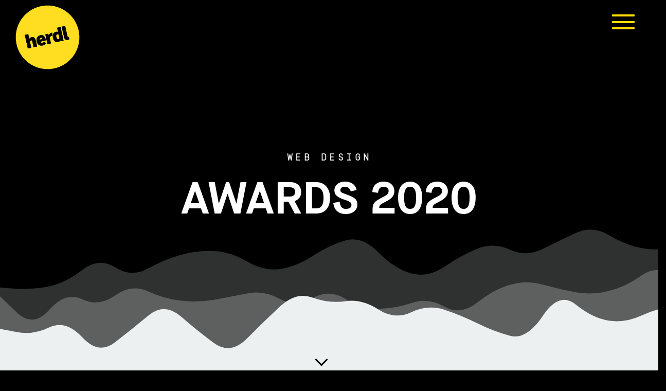

--- FILE ---
content_type: text/html; charset=UTF-8
request_url: https://herdl.com/awards-2020/
body_size: 12124
content:
<!doctype html>
<html class="no-js" lang="en-GB">
  <head>
  <meta charset="utf-8">
<script type="text/javascript">
/* <![CDATA[ */
var gform;gform||(document.addEventListener("gform_main_scripts_loaded",function(){gform.scriptsLoaded=!0}),document.addEventListener("gform/theme/scripts_loaded",function(){gform.themeScriptsLoaded=!0}),window.addEventListener("DOMContentLoaded",function(){gform.domLoaded=!0}),gform={domLoaded:!1,scriptsLoaded:!1,themeScriptsLoaded:!1,isFormEditor:()=>"function"==typeof InitializeEditor,callIfLoaded:function(o){return!(!gform.domLoaded||!gform.scriptsLoaded||!gform.themeScriptsLoaded&&!gform.isFormEditor()||(gform.isFormEditor()&&console.warn("The use of gform.initializeOnLoaded() is deprecated in the form editor context and will be removed in Gravity Forms 3.1."),o(),0))},initializeOnLoaded:function(o){gform.callIfLoaded(o)||(document.addEventListener("gform_main_scripts_loaded",()=>{gform.scriptsLoaded=!0,gform.callIfLoaded(o)}),document.addEventListener("gform/theme/scripts_loaded",()=>{gform.themeScriptsLoaded=!0,gform.callIfLoaded(o)}),window.addEventListener("DOMContentLoaded",()=>{gform.domLoaded=!0,gform.callIfLoaded(o)}))},hooks:{action:{},filter:{}},addAction:function(o,r,e,t){gform.addHook("action",o,r,e,t)},addFilter:function(o,r,e,t){gform.addHook("filter",o,r,e,t)},doAction:function(o){gform.doHook("action",o,arguments)},applyFilters:function(o){return gform.doHook("filter",o,arguments)},removeAction:function(o,r){gform.removeHook("action",o,r)},removeFilter:function(o,r,e){gform.removeHook("filter",o,r,e)},addHook:function(o,r,e,t,n){null==gform.hooks[o][r]&&(gform.hooks[o][r]=[]);var d=gform.hooks[o][r];null==n&&(n=r+"_"+d.length),gform.hooks[o][r].push({tag:n,callable:e,priority:t=null==t?10:t})},doHook:function(r,o,e){var t;if(e=Array.prototype.slice.call(e,1),null!=gform.hooks[r][o]&&((o=gform.hooks[r][o]).sort(function(o,r){return o.priority-r.priority}),o.forEach(function(o){"function"!=typeof(t=o.callable)&&(t=window[t]),"action"==r?t.apply(null,e):e[0]=t.apply(null,e)})),"filter"==r)return e[0]},removeHook:function(o,r,t,n){var e;null!=gform.hooks[o][r]&&(e=(e=gform.hooks[o][r]).filter(function(o,r,e){return!!(null!=n&&n!=o.tag||null!=t&&t!=o.priority)}),gform.hooks[o][r]=e)}});
/* ]]> */
</script>

  <meta http-equiv="x-ua-compatible" content="ie=edge">
  <meta name="viewport" content="width=device-width, initial-scale=1">
  <link rel="icon" href="https://herdl.com/wp-content/themes/herdl-sage/dist/images/favicon.ico" type="image/x-icon" />
  <!-- ensure scroll reveal elements load hidden -->
  <style> [data-sr] { visibility: hidden; } html { opacity: 0; } </style>
  <!-- Google Tag Manager -->
  <script>(function(w,d,s,l,i){w[l]=w[l]||[];w[l].push({'gtm.start':
  new Date().getTime(),event:'gtm.js'});var f=d.getElementsByTagName(s)[0],
  j=d.createElement(s),dl=l!='dataLayer'?'&l='+l:'';j.async=true;j.src=
  'https://www.googletagmanager.com/gtm.js?id='+i+dl;f.parentNode.insertBefore(j,f);
  })(window,document,'script','dataLayer','GTM-WWST9WW');</script>
  <!-- End Google Tag Manager -->
  <!-- Google Optimize -->
  <style>.async-hide { opacity: 0 !important} </style>
  <meta name='robots' content='index, follow, max-image-preview:large, max-snippet:-1, max-video-preview:-1' />

	<!-- This site is optimized with the Yoast SEO plugin v26.8 - https://yoast.com/product/yoast-seo-wordpress/ -->
	<title>Web Design Awards 2020, Digital Marketing Awards - Herdl</title>
	<meta name="description" content="Browse our numerous awards that were won across multiple clients in 2020. These clients we awards for their excellent web design." />
	<link rel="canonical" href="https://herdl.com/awards-2020/" />
	<meta property="og:locale" content="en_GB" />
	<meta property="og:type" content="article" />
	<meta property="og:title" content="Web Design Awards 2020, Digital Marketing Awards - Herdl" />
	<meta property="og:description" content="Browse our numerous awards that were won across multiple clients in 2020. These clients we awards for their excellent web design." />
	<meta property="og:url" content="https://herdl.com/awards-2020/" />
	<meta property="og:site_name" content="Herdl" />
	<meta property="article:modified_time" content="2025-11-20T11:39:58+00:00" />
	<meta name="twitter:card" content="summary_large_image" />
	<meta name="twitter:label1" content="Estimated reading time" />
	<meta name="twitter:data1" content="5 minutes" />
	<script type="application/ld+json" class="yoast-schema-graph">{"@context":"https://schema.org","@graph":[{"@type":"WebPage","@id":"https://herdl.com/awards-2020/","url":"https://herdl.com/awards-2020/","name":"Web Design Awards 2020, Digital Marketing Awards - Herdl","isPartOf":{"@id":"https://herdl.com/#website"},"datePublished":"2020-12-04T15:10:17+00:00","dateModified":"2025-11-20T11:39:58+00:00","description":"Browse our numerous awards that were won across multiple clients in 2020. These clients we awards for their excellent web design.","breadcrumb":{"@id":"https://herdl.com/awards-2020/#breadcrumb"},"inLanguage":"en-GB","potentialAction":[{"@type":"ReadAction","target":["https://herdl.com/awards-2020/"]}]},{"@type":"BreadcrumbList","@id":"https://herdl.com/awards-2020/#breadcrumb","itemListElement":[{"@type":"ListItem","position":1,"name":"Home","item":"https://herdl.com/"},{"@type":"ListItem","position":2,"name":"Awards 2020"}]},{"@type":"WebSite","@id":"https://herdl.com/#website","url":"https://herdl.com/","name":"Herdl","description":"Digital Marketing Agency","publisher":{"@id":"https://herdl.com/#organization"},"potentialAction":[{"@type":"SearchAction","target":{"@type":"EntryPoint","urlTemplate":"https://herdl.com/?s={search_term_string}"},"query-input":{"@type":"PropertyValueSpecification","valueRequired":true,"valueName":"search_term_string"}}],"inLanguage":"en-GB"},{"@type":"Organization","@id":"https://herdl.com/#organization","name":"Herdl","url":"https://herdl.com/","logo":{"@type":"ImageObject","inLanguage":"en-GB","@id":"https://herdl.com/#/schema/logo/image/","url":"https://herdl.com/wp-content/uploads/2018/04/logo-yellow-round.png","contentUrl":"https://herdl.com/wp-content/uploads/2018/04/logo-yellow-round.png","width":500,"height":500,"caption":"Herdl"},"image":{"@id":"https://herdl.com/#/schema/logo/image/"}}]}</script>
	<!-- / Yoast SEO plugin. -->


<link rel='dns-prefetch' href='//code.jquery.com' />
<link rel='dns-prefetch' href='//fonts.googleapis.com' />
<style id='wp-img-auto-sizes-contain-inline-css' type='text/css'>
img:is([sizes=auto i],[sizes^="auto," i]){contain-intrinsic-size:3000px 1500px}
/*# sourceURL=wp-img-auto-sizes-contain-inline-css */
</style>
<link crossorigin="anonymous" rel='stylesheet' id='work-sans-font-css' href='//fonts.googleapis.com/css2?family=Work+Sans:wght@300;400;500&#038;display=swap' type='text/css' media='all' />
<link rel='stylesheet' id='sage_css-css' href='https://herdl.com/wp-content/themes/herdl-sage/dist/styles/main.css?v2.0.3' type='text/css' media='all' />
<script type="text/javascript" src="//code.jquery.com/jquery-2.2.4.min.js?ver=2.2.4" id="jquery-js"></script>
<!-- Stream WordPress user activity plugin v4.1.1 -->
<!-- There is no amphtml version available for this URL. -->            <script type="text/javascript" id="spai_js" data-cfasync="false" data-spai-excluded="true">
                document.documentElement.className += " spai_has_js";
                (function(w, d){
                    var b = d.getElementsByTagName('head')[0];
                    var s = d.createElement("script");
                    var v = ("IntersectionObserver" in w) ? "" : "-compat";
                    s.async = true; // This includes the script as async.
                    s.src = "https://cdn.shortpixel.ai/assets/js/bundles/spai-lib-bg" + v
                        + ".1.1.min.js?v=3.11.1";
                    w.spaiDomain = "cdn.shortpixel.ai";
                    w.spaiData = {
                        version: "3.11.1",
                        key: "spai",
                        customKeys: [],
                        quality: "glossy",
                        convert: "webp",
                        lqip: false,
                                                rootMargin: "500px",
                        crop: true,
                        sizeBreakpoints: {"on":false,"base":50,"rate":10},
                        backgroundsMaxWidth: 1920,
                        resizeStyleBackgrounds: false,
                        nativeLazyLoad: false,
                        safeLazyBackgrounds: false,
                        asyncInitialParsing: true,
                        debug: false,
                        doSelectors: [{"selectors":"img","type":"attr","targetAttr":"data-src","attrType":"url","lazy":false,"resize":true},{"selectors":"img","type":"attr","targetAttr":"src","attrType":"url","lazy":true,"resize":true}],
                        exclusions: {"selectors":[],"urls":{"regex:\/\\\/\\\/([^\\\/]*\\.|)gravatar.com\\\/\/":{"lazy":0,"cdn":0,"resize":0,"lqip":0,"crop":-1}}},
                        sizeFromImageSuffix: true,
                        ajax_url: "https://herdl.com/wp-admin/admin-ajax.php"
                    };
                    b.appendChild(s);
                }(window, document));
            </script>
            <script src="https://challenges.cloudflare.com/turnstile/v0/api.js?render=explicit"></script><link rel="icon" href="https://cdn.shortpixel.ai/spai/q_glossy+ret_img+to_webp/herdl.com/wp-content/uploads/2018/04/logo-yellow-round.png" data-spai-egr="1" sizes="32x32" />
<link rel="icon" href="https://cdn.shortpixel.ai/spai/q_glossy+ret_img+to_webp/herdl.com/wp-content/uploads/2018/04/logo-yellow-round.png" data-spai-egr="1" sizes="192x192" />
<link rel="apple-touch-icon" href="https://cdn.shortpixel.ai/spai/q_glossy+ret_img+to_webp/herdl.com/wp-content/uploads/2018/04/logo-yellow-round.png" data-spai-egr="1" />
<meta name="msapplication-TileImage" content="https://herdl.com/wp-content/uploads/2018/04/logo-yellow-round.png" />
		<style type="text/css" id="wp-custom-css">
			.ginput_container select {
border: 2px solid #000;
color: #000;
}

.contact-section .ginput_container select {
border: 2px solid #fff;
color: #fff;
}

.clearboth {
	clear: both;
}

.gf-hide-field {
	display:none !important;
}

@media (max-width:991px) {
    .accordion-block-wrap .btn {
        white-space: unset;
        text-align: left;
        padding-right: 35px;
    }
}		</style>
		  <!-- Organisation Schema -->
  <script type="application/ld+json">
    { "@context": "http://schema.org",
    "@type": "Organization",
    "name": "Herdl",
    "legalName": "Herdl Ltd",
    "alternateName": "Herdl Marketing Agency",
    "url": "https://herdl.com",
    "logo": "https://herdl.com/wp-content/themes/herdl-sage/dist/images/herdl-yellow-logo.svg ?>",
    "description": "Herdl are an award-winning digital marketing agency specialising in Web Design, SEO and PPC",
    "foundingDate": "2013",
    "founders": [
    {
    "@type": "Person",
    "name": "Ged Day"
    },
    {
    "@type": "Person",
    "name": "Gareth Morgans"
    } ],
    "address": {
    "@type": "PostalAddress",
    "streetAddress": "4 Pass Courtyard",
    "addressLocality": "Ashby-de-la-Zouch",
    "addressRegion": "England",
    "postalCode": "LE651AG",
    "addressCountry": "GB"
    },
    "contactPoint": {
    "@type": "ContactPoint",
    "contactType": "customer service",
    "telephone": "[+44 (0)116 3400 442]",
    "email": "hello@herdl.com"
    },
    "sameAs": [
    "https://www.instagram.com/herdl/",
    "https://www.facebook.com/herdlfb/",
    "http://www.twitter.com/herdl",
    "https://www.pinterest.co.uk/herdl/",
    "https://www.linkedin.com/company/herdl.com/",
    "https://plus.google.com/+Herdl"
    ]}
</script>
<link href="https://cdn.shortpixel.ai" rel="preconnect" crossorigin></head>
  <body>

    <!-- Google Tag Manager (noscript) -->
    <noscript><iframe src="https://www.googletagmanager.com/ns.html?id=GTM-WWST9WW"
    height="0" width="0" style="display:none;visibility:hidden"></iframe></noscript>
    <!-- End Google Tag Manager (noscript) -->
    <!--[if lt IE 9]>
      <div class="alert alert-warning">
        You are using an <strong>outdated</strong> browser. Please <a href="http://browsehappy.com/">upgrade your browser</a> to improve your experience.      </div>
    <![endif]-->

<!-----------------------------------------------------------------------------------------------

__/\\\________/\\\___/\\\\\\\\\\\\\\\_____/\\\\\\\\\_______/\\\\\\\\\\\\______/\\\_____________
 _\/\\\_______\/\\\__\/\\\///////////____/\\\///////\\\____\/\\\////////\\\___\/\\\_____________
  _\/\\\_______\/\\\__\/\\\______________\/\\\_____\/\\\____\/\\\______\//\\\__\/\\\_____________
   _\/\\\\\\\\\\\\\\\__\/\\\\\\\\\\\______\/\\\\\\\\\\\/_____\/\\\_______\/\\\__\/\\\_____________
    _\/\\\/////////\\\__\/\\\///////_______\/\\\//////\\\_____\/\\\_______\/\\\__\/\\\_____________
     _\/\\\_______\/\\\__\/\\\______________\/\\\____\//\\\____\/\\\_______\/\\\__\/\\\_____________
      _\/\\\_______\/\\\__\/\\\______________\/\\\_____\//\\\___\/\\\_______/\\\___\/\\\_____________
       _\/\\\_______\/\\\__\/\\\\\\\\\\\\\\\__\/\\\______\//\\\__\/\\\\\\\\\\\\/____\/\\\\\\\\\\\\\\\_
        _\///________\///___\///////////////___\///________\///___\////////////______\///////////////__

--------------------------------------------------------------------------------------------------------->

        <div class="wrap container-fluid" role="document">
      <div class="content row">
        <main id="main" class="main" role="main">
          <div class="wp-singular page-template page-template-flexible-template page-template-flexible-template-php page page-id-5195 wp-theme-herdl-sage awards-2020">
            <header class="banner" role="banner">
  <div class="brand-logo">
    <a href="https://herdl.com">
	  	<img src="[data-uri]" data-spai="1" alt="Herdl Digital Marketing"/>
	  </a>
  </div>
  <a id="showTop" class="McButton nav-control no-smoothState" data="hamburger-menu">
    <b></b>
    <b></b>
    <b></b>
  </a>
  <nav class="cbp-spmenu cbp-spmenu-horizontal cbp-spmenu-top" id="cbp-spmenu-s3">
    <div class="nav-centralizer">
      <div class="menu-menu-1-container"><ul id="menu-menu-1" class="nav navbar-nav"><li id="menu-item-603" class="menu-item menu-item-type-post_type menu-item-object-page menu-item-home menu-item-603"><a href="https://herdl.com/">Home</a></li>
<li id="menu-item-63" class="menu-item menu-item-type-post_type menu-item-object-page menu-item-63"><a href="https://herdl.com/digital-marketing-agency/">About</a></li>
<li id="menu-item-138" class="menu-item menu-item-type-post_type menu-item-object-page menu-item-138"><a href="https://herdl.com/success-stories/">Success Stories</a></li>
<li id="menu-item-62" class="menu-item menu-item-type-post_type menu-item-object-page menu-item-has-children menu-item-62"><a href="https://herdl.com/marketing-services/">Services</a>
<ul class="sub-menu">
	<li id="menu-item-3264" class="menu-item menu-item-type-post_type menu-item-object-page menu-item-3264"><a href="https://herdl.com/seo/">SEO Agency</a></li>
	<li id="menu-item-4431" class="menu-item menu-item-type-post_type menu-item-object-page menu-item-4431"><a href="https://herdl.com/ppc/">PPC</a></li>
	<li id="menu-item-3269" class="menu-item menu-item-type-post_type menu-item-object-page menu-item-3269"><a href="https://herdl.com/web-design/">Web Design</a></li>
	<li id="menu-item-7222" class="menu-item menu-item-type-post_type menu-item-object-page menu-item-7222"><a href="https://herdl.com/email-marketing/">Email Marketing</a></li>
	<li id="menu-item-7308" class="menu-item menu-item-type-post_type menu-item-object-page menu-item-7308"><a href="https://herdl.com/geo-agency/">GEO Agency</a></li>
</ul>
</li>
<li id="menu-item-61" class="menu-item menu-item-type-post_type menu-item-object-page menu-item-61"><a href="https://herdl.com/packages/">Packages</a></li>
<li id="menu-item-59" class="menu-item menu-item-type-post_type menu-item-object-page menu-item-59"><a href="https://herdl.com/blog/">Blog</a></li>
<li id="menu-item-602" class="menu-item menu-item-type-post_type menu-item-object-page menu-item-602"><a href="https://herdl.com/careers/">Careers</a></li>
<li id="menu-item-91" class="menu-item menu-item-type-post_type menu-item-object-page menu-item-91"><a href="https://herdl.com/contact/">Contact</a></li>
</ul></div>        <div class="text-center nav-qc">
          <p class="block-subtitle title-center">
            <a href="mailto:hello@herdl.com">hello@herdl.com</a> //
            <a href="tel:+441163400442">0116 3400442</a>
          </p>
        </div>
    </div>
  </nav>
</header>
            
  <!-- Header Section -->
<canvas id="ooze"></canvas>
<div class="header-section">
  <div class="header-section-inner">

              <h3 class="inner-head-subtitle">Web Design</h3>
    
              <h1 class="inner-head-title">Awards 2020</h1>
    
  </div>
  <div class="down-icon"></div>
</div>

<!-- Image Row Section -->
<div class="image-row-section">
    <h3 class="block-subtitle title-center">
    Inside the Mind of Samuel Day  </h3>
    <div class="image-row-section-inner container">
    <div class="image-row row">
            <div class="image-item">
                <img class="lazyload"
        data-sizes="auto"
        data-src="[data-uri]" data-spai="1"
         data-srcset="https://cdn.shortpixel.ai/spai/q_glossy+ret_img+to_webp/herdl.com/wp-content/uploads/2020/12/Screenshot-2020-12-04-at-16.16.16-213x300.png 213w, https://cdn.shortpixel.ai/spai/q_glossy+ret_img+to_webp/herdl.com/wp-content/uploads/2020/12/Screenshot-2020-12-04-at-16.16.16-320x450.png 320w, https://cdn.shortpixel.ai/spai/q_glossy+ret_img+to_webp/herdl.com/wp-content/uploads/2020/12/Screenshot-2020-12-04-at-16.16.16.png 609w"
        alt="" >
      </div>
            <div class="image-item">
                <img class="lazyload"
        data-sizes="auto"
        data-src="[data-uri]" data-spai="1"
         data-srcset="https://cdn.shortpixel.ai/spai/q_glossy+ret_img+to_webp/herdl.com/wp-content/uploads/2020/12/Screenshot-2020-12-04-at-16.17.24-213x300.png 213w, https://cdn.shortpixel.ai/spai/q_glossy+ret_img+to_webp/herdl.com/wp-content/uploads/2020/12/Screenshot-2020-12-04-at-16.17.24-320x450.png 320w, https://cdn.shortpixel.ai/spai/q_glossy+ret_img+to_webp/herdl.com/wp-content/uploads/2020/12/Screenshot-2020-12-04-at-16.17.24.png 609w"
        alt="" >
      </div>
          </div>
  </div>
</div>
<!-- Image Row Section -->
<div class="image-row-section">
    <div class="image-row-section-inner container">
    <div class="image-row row">
            <div class="image-item">
                <img class="lazyload"
        data-sizes="auto"
        data-src="[data-uri]" data-spai="1"
         data-srcset="https://cdn.shortpixel.ai/spai/q_glossy+ret_img+to_webp/herdl.com/wp-content/uploads/2020/12/Screenshot-2020-12-04-at-16.12.32-212x300.png 212w, https://cdn.shortpixel.ai/spai/q_glossy+ret_img+to_webp/herdl.com/wp-content/uploads/2020/12/Screenshot-2020-12-04-at-16.12.32-320x452.png 320w, https://cdn.shortpixel.ai/spai/q_glossy+ret_img+to_webp/herdl.com/wp-content/uploads/2020/12/Screenshot-2020-12-04-at-16.12.32.png 1122w"
        alt="" >
      </div>
            <div class="image-item">
                <img class="lazyload"
        data-sizes="auto"
        data-src="[data-uri]" data-spai="1"
         data-srcset="https://cdn.shortpixel.ai/spai/q_glossy+ret_img+to_webp/herdl.com/wp-content/uploads/2020/12/Screenshot-2020-12-04-at-16.16.46-213x300.png 213w, https://cdn.shortpixel.ai/spai/q_glossy+ret_img+to_webp/herdl.com/wp-content/uploads/2020/12/Screenshot-2020-12-04-at-16.16.46-320x450.png 320w, https://cdn.shortpixel.ai/spai/q_glossy+ret_img+to_webp/herdl.com/wp-content/uploads/2020/12/Screenshot-2020-12-04-at-16.16.46.png 609w"
        alt="" >
      </div>
            <div class="image-item">
                <img class="lazyload"
        data-sizes="auto"
        data-src="[data-uri]" data-spai="1"
         data-srcset="https://cdn.shortpixel.ai/spai/q_glossy+ret_img+to_webp/herdl.com/wp-content/uploads/2020/12/Screenshot-2020-12-04-at-16.17.55-213x300.png 213w, https://cdn.shortpixel.ai/spai/q_glossy+ret_img+to_webp/herdl.com/wp-content/uploads/2020/12/Screenshot-2020-12-04-at-16.17.55-320x450.png 320w, https://cdn.shortpixel.ai/spai/q_glossy+ret_img+to_webp/herdl.com/wp-content/uploads/2020/12/Screenshot-2020-12-04-at-16.17.55.png 609w"
        alt="" >
      </div>
          </div>
  </div>
</div>
<!-- Image Row Section -->
<div class="image-row-section">
    <div class="image-row-section-inner container">
    <div class="image-row row">
            <div class="image-item">
                <img class="lazyload"
        data-sizes="auto"
        data-src="[data-uri]" data-spai="1"
         data-srcset="https://cdn.shortpixel.ai/spai/q_glossy+ret_img+to_webp/herdl.com/wp-content/uploads/2020/12/Artboard-Copy-19-213x300.png 213w, https://cdn.shortpixel.ai/spai/q_glossy+ret_img+to_webp/herdl.com/wp-content/uploads/2020/12/Artboard-Copy-19-320x450.png 320w, https://cdn.shortpixel.ai/spai/q_glossy+ret_img+to_webp/herdl.com/wp-content/uploads/2020/12/Artboard-Copy-19.png 609w"
        alt="" >
      </div>
            <div class="image-item">
                <img class="lazyload"
        data-sizes="auto"
        data-src="[data-uri]" data-spai="1"
         data-srcset="https://cdn.shortpixel.ai/spai/q_glossy+ret_img+to_webp/herdl.com/wp-content/uploads/2020/12/Artboard-Copy-20-213x300.png 213w, https://cdn.shortpixel.ai/spai/q_glossy+ret_img+to_webp/herdl.com/wp-content/uploads/2020/12/Artboard-Copy-20-320x450.png 320w, https://cdn.shortpixel.ai/spai/q_glossy+ret_img+to_webp/herdl.com/wp-content/uploads/2020/12/Artboard-Copy-20.png 609w"
        alt="" >
      </div>
            <div class="image-item">
                <img class="lazyload"
        data-sizes="auto"
        data-src="[data-uri]" data-spai="1"
         data-srcset="https://cdn.shortpixel.ai/spai/q_glossy+ret_img+to_webp/herdl.com/wp-content/uploads/2020/12/Artboard-Copy-21-213x300.png 213w, https://cdn.shortpixel.ai/spai/q_glossy+ret_img+to_webp/herdl.com/wp-content/uploads/2020/12/Artboard-Copy-21-320x450.png 320w, https://cdn.shortpixel.ai/spai/q_glossy+ret_img+to_webp/herdl.com/wp-content/uploads/2020/12/Artboard-Copy-21.png 609w"
        alt="" >
      </div>
            <div class="image-item">
                <img class="lazyload"
        data-sizes="auto"
        data-src="[data-uri]" data-spai="1"
         data-srcset="https://cdn.shortpixel.ai/spai/q_glossy+ret_img+to_webp/herdl.com/wp-content/uploads/2020/12/Artboard-Copy-22-213x300.png 213w, https://cdn.shortpixel.ai/spai/q_glossy+ret_img+to_webp/herdl.com/wp-content/uploads/2020/12/Artboard-Copy-22-320x450.png 320w, https://cdn.shortpixel.ai/spai/q_glossy+ret_img+to_webp/herdl.com/wp-content/uploads/2020/12/Artboard-Copy-22.png 609w"
        alt="" >
      </div>
          </div>
  </div>
</div>
<!-- Image Row Section -->
<div class="image-row-section">
    <h3 class="block-subtitle title-center">
    ISI Global  </h3>
    <div class="image-row-section-inner container">
    <div class="image-row row">
            <div class="image-item">
                <img class="lazyload"
        data-sizes="auto"
        data-src="[data-uri]" data-spai="1"
         data-srcset="https://cdn.shortpixel.ai/spai/q_glossy+ret_img+to_webp/herdl.com/wp-content/uploads/2020/12/Artboard-Copy-5-213x300.png 213w, https://cdn.shortpixel.ai/spai/q_glossy+ret_img+to_webp/herdl.com/wp-content/uploads/2020/12/Artboard-Copy-5-320x450.png 320w, https://cdn.shortpixel.ai/spai/q_glossy+ret_img+to_webp/herdl.com/wp-content/uploads/2020/12/Artboard-Copy-5.png 609w"
        alt="" >
      </div>
            <div class="image-item">
                <img class="lazyload"
        data-sizes="auto"
        data-src="[data-uri]" data-spai="1"
         data-srcset="https://cdn.shortpixel.ai/spai/q_glossy+ret_img+to_webp/herdl.com/wp-content/uploads/2020/12/Artboard-Copy-6-213x300.png 213w, https://cdn.shortpixel.ai/spai/q_glossy+ret_img+to_webp/herdl.com/wp-content/uploads/2020/12/Artboard-Copy-6-320x450.png 320w, https://cdn.shortpixel.ai/spai/q_glossy+ret_img+to_webp/herdl.com/wp-content/uploads/2020/12/Artboard-Copy-6.png 609w"
        alt="" >
      </div>
            <div class="image-item">
                <img class="lazyload"
        data-sizes="auto"
        data-src="[data-uri]" data-spai="1"
         data-srcset="https://cdn.shortpixel.ai/spai/q_glossy+ret_img+to_webp/herdl.com/wp-content/uploads/2020/12/Artboard-Copy-7-213x300.png 213w, https://cdn.shortpixel.ai/spai/q_glossy+ret_img+to_webp/herdl.com/wp-content/uploads/2020/12/Artboard-Copy-7-320x450.png 320w, https://cdn.shortpixel.ai/spai/q_glossy+ret_img+to_webp/herdl.com/wp-content/uploads/2020/12/Artboard-Copy-7.png 609w"
        alt="" >
      </div>
          </div>
  </div>
</div>
<!-- Image Row Section -->
<div class="image-row-section">
    <div class="image-row-section-inner container">
    <div class="image-row row">
            <div class="image-item">
                <img class="lazyload"
        data-sizes="auto"
        data-src="[data-uri]" data-spai="1"
         data-srcset="https://cdn.shortpixel.ai/spai/q_glossy+ret_img+to_webp/herdl.com/wp-content/uploads/2020/12/Artboard-Copy-10-213x300.png 213w, https://cdn.shortpixel.ai/spai/q_glossy+ret_img+to_webp/herdl.com/wp-content/uploads/2020/12/Artboard-Copy-10-320x450.png 320w, https://cdn.shortpixel.ai/spai/q_glossy+ret_img+to_webp/herdl.com/wp-content/uploads/2020/12/Artboard-Copy-10.png 609w"
        alt="" >
      </div>
            <div class="image-item">
                <img class="lazyload"
        data-sizes="auto"
        data-src="[data-uri]" data-spai="1"
         data-srcset="https://cdn.shortpixel.ai/spai/q_glossy+ret_img+to_webp/herdl.com/wp-content/uploads/2020/12/Artboard-Copy-9-213x300.png 213w, https://cdn.shortpixel.ai/spai/q_glossy+ret_img+to_webp/herdl.com/wp-content/uploads/2020/12/Artboard-Copy-9-320x450.png 320w, https://cdn.shortpixel.ai/spai/q_glossy+ret_img+to_webp/herdl.com/wp-content/uploads/2020/12/Artboard-Copy-9.png 609w"
        alt="" >
      </div>
            <div class="image-item">
                <img class="lazyload"
        data-sizes="auto"
        data-src="[data-uri]" data-spai="1"
         data-srcset="https://cdn.shortpixel.ai/spai/q_glossy+ret_img+to_webp/herdl.com/wp-content/uploads/2020/12/Artboard-Copy-8-213x300.png 213w, https://cdn.shortpixel.ai/spai/q_glossy+ret_img+to_webp/herdl.com/wp-content/uploads/2020/12/Artboard-Copy-8-320x450.png 320w, https://cdn.shortpixel.ai/spai/q_glossy+ret_img+to_webp/herdl.com/wp-content/uploads/2020/12/Artboard-Copy-8.png 609w"
        alt="" >
      </div>
          </div>
  </div>
</div>
<!-- Image Row Section -->
<div class="image-row-section">
    <h3 class="block-subtitle title-center">
    Pest Stop Boys  </h3>
    <div class="image-row-section-inner container">
    <div class="image-row row">
            <div class="image-item">
                <img class="lazyload"
        data-sizes="auto"
        data-src="[data-uri]" data-spai="1"
         data-srcset="https://cdn.shortpixel.ai/spai/q_glossy+ret_img+to_webp/herdl.com/wp-content/uploads/2020/12/Artboard-Copy-11-213x300.png 213w, https://cdn.shortpixel.ai/spai/q_glossy+ret_img+to_webp/herdl.com/wp-content/uploads/2020/12/Artboard-Copy-11-320x450.png 320w, https://cdn.shortpixel.ai/spai/q_glossy+ret_img+to_webp/herdl.com/wp-content/uploads/2020/12/Artboard-Copy-11.png 609w"
        alt="" >
      </div>
            <div class="image-item">
                <img class="lazyload"
        data-sizes="auto"
        data-src="[data-uri]" data-spai="1"
         data-srcset="https://cdn.shortpixel.ai/spai/q_glossy+ret_img+to_webp/herdl.com/wp-content/uploads/2020/12/Artboard-Copy-12-213x300.png 213w, https://cdn.shortpixel.ai/spai/q_glossy+ret_img+to_webp/herdl.com/wp-content/uploads/2020/12/Artboard-Copy-12-320x450.png 320w, https://cdn.shortpixel.ai/spai/q_glossy+ret_img+to_webp/herdl.com/wp-content/uploads/2020/12/Artboard-Copy-12.png 609w"
        alt="" >
      </div>
            <div class="image-item">
                <img class="lazyload"
        data-sizes="auto"
        data-src="[data-uri]" data-spai="1"
         data-srcset="https://cdn.shortpixel.ai/spai/q_glossy+ret_img+to_webp/herdl.com/wp-content/uploads/2020/12/Artboard-Copy-13-213x300.png 213w, https://cdn.shortpixel.ai/spai/q_glossy+ret_img+to_webp/herdl.com/wp-content/uploads/2020/12/Artboard-Copy-13-320x450.png 320w, https://cdn.shortpixel.ai/spai/q_glossy+ret_img+to_webp/herdl.com/wp-content/uploads/2020/12/Artboard-Copy-13.png 609w"
        alt="website of the day award poster" >
      </div>
            <div class="image-item">
                <img class="lazyload"
        data-sizes="auto"
        data-src="[data-uri]" data-spai="1"
         data-srcset="https://cdn.shortpixel.ai/spai/q_glossy+ret_img+to_webp/herdl.com/wp-content/uploads/2020/12/Artboard-Copy-14-213x300.png 213w, https://cdn.shortpixel.ai/spai/q_glossy+ret_img+to_webp/herdl.com/wp-content/uploads/2020/12/Artboard-Copy-14-320x450.png 320w, https://cdn.shortpixel.ai/spai/q_glossy+ret_img+to_webp/herdl.com/wp-content/uploads/2020/12/Artboard-Copy-14.png 609w"
        alt="" >
      </div>
          </div>
  </div>
</div>
<!-- Image Row Section -->
<div class="image-row-section">
    <div class="image-row-section-inner container">
    <div class="image-row row">
            <div class="image-item">
                <img class="lazyload"
        data-sizes="auto"
        data-src="[data-uri]" data-spai="1"
         data-srcset="https://cdn.shortpixel.ai/spai/q_glossy+ret_img+to_webp/herdl.com/wp-content/uploads/2020/12/Artboard-Copy-1929-213x300.png 213w, https://cdn.shortpixel.ai/spai/q_glossy+ret_img+to_webp/herdl.com/wp-content/uploads/2020/12/Artboard-Copy-1929-320x450.png 320w, https://cdn.shortpixel.ai/spai/q_glossy+ret_img+to_webp/herdl.com/wp-content/uploads/2020/12/Artboard-Copy-1929.png 609w"
        alt="" >
      </div>
            <div class="image-item">
                <img class="lazyload"
        data-sizes="auto"
        data-src="[data-uri]" data-spai="1"
         data-srcset="https://cdn.shortpixel.ai/spai/q_glossy+ret_img+to_webp/herdl.com/wp-content/uploads/2020/12/Artboard-Copy-17-213x300.png 213w, https://cdn.shortpixel.ai/spai/q_glossy+ret_img+to_webp/herdl.com/wp-content/uploads/2020/12/Artboard-Copy-17-320x450.png 320w, https://cdn.shortpixel.ai/spai/q_glossy+ret_img+to_webp/herdl.com/wp-content/uploads/2020/12/Artboard-Copy-17.png 609w"
        alt="" >
      </div>
            <div class="image-item">
                <img class="lazyload"
        data-sizes="auto"
        data-src="[data-uri]" data-spai="1"
         data-srcset="https://cdn.shortpixel.ai/spai/q_glossy+ret_img+to_webp/herdl.com/wp-content/uploads/2020/12/Artboard-Copy-16-213x300.png 213w, https://cdn.shortpixel.ai/spai/q_glossy+ret_img+to_webp/herdl.com/wp-content/uploads/2020/12/Artboard-Copy-16-320x450.png 320w, https://cdn.shortpixel.ai/spai/q_glossy+ret_img+to_webp/herdl.com/wp-content/uploads/2020/12/Artboard-Copy-16.png 609w"
        alt="" >
      </div>
            <div class="image-item">
                <img class="lazyload"
        data-sizes="auto"
        data-src="[data-uri]" data-spai="1"
         data-srcset="https://cdn.shortpixel.ai/spai/q_glossy+ret_img+to_webp/herdl.com/wp-content/uploads/2020/12/Artboard-Copy-15-213x300.png 213w, https://cdn.shortpixel.ai/spai/q_glossy+ret_img+to_webp/herdl.com/wp-content/uploads/2020/12/Artboard-Copy-15-320x450.png 320w, https://cdn.shortpixel.ai/spai/q_glossy+ret_img+to_webp/herdl.com/wp-content/uploads/2020/12/Artboard-Copy-15.png 609w"
        alt="" >
      </div>
          </div>
  </div>
</div>
<!-- Text Center Section -->
<div class="text-center-section">
  <div class="text-center-inner container">
        <h2 class="block-title project-intro-title">
      Award Winning Web Design Services    </h2>
        <div class="block-text centered-block">
      <p>These are just a collection of awards from 2020, if you&#8217;d like to learn more about our <a href="https://herdl.com/web-design/">award winning web design services</a>, please get in touch.</p>
    </div>
      </div>
</div>
<!-- Text Center Section -->
<div class="text-center-section">
  <div class="text-center-inner container">
        <h2 class="block-title project-intro-title">
      Join Our Newsletter    </h2>
        <div class="block-text centered-block">
      <p>Join a community of marketers and founders getting <strong><em>real results</em></strong> from SEO, email, PPC, and web. Get the <em><strong>strategies</strong></em> behind some of the UK’s most recognisable brands — straight to your inbox.</p>
<script type="text/javascript">
/* <![CDATA[ */

/* ]]&gt; */
</script>

                <div class='gf_browser_chrome gform_wrapper gravity-theme gform-theme--no-framework' data-form-theme='gravity-theme' data-form-index='0' id='gform_wrapper_3' ><div id='gf_3' class='gform_anchor' tabindex='-1'></div>
                        <div class='gform_heading'>
							<p class='gform_required_legend'>&quot;<span class="gfield_required gfield_required_asterisk">*</span>&quot; indicates required fields</p>
                        </div><form method='post' enctype='multipart/form-data' target='gform_ajax_frame_3' id='gform_3'  action='/awards-2020/#gf_3' data-formid='3' novalidate>					<div style="display: none !important;" class="akismet-fields-container gf_invisible" data-prefix="ak_">
						<label>&#916;<textarea name="ak_hp_textarea" cols="45" rows="8" maxlength="100"></textarea></label>
						<input type="hidden" id="ak_js_1" name="ak_js" value="244" />
						<script type="text/javascript">
/* <![CDATA[ */
document.getElementById( "ak_js_1" ).setAttribute( "value", ( new Date() ).getTime() );
/* ]]&gt; */
</script>

					</div>
                        <div class='gform-body gform_body'><div id='gform_fields_3' class='gform_fields top_label form_sublabel_below description_below validation_below'><div id="field_3_6" class="gfield gfield--type-text gfield--input-type-text half-field left-field gfield_contains_required field_sublabel_below gfield--no-description field_description_below field_validation_below gfield_visibility_visible"  ><label class='gfield_label gform-field-label' for='input_3_6'>Your Name<span class="gfield_required"><span class="gfield_required gfield_required_asterisk">*</span></span></label><div class='ginput_container ginput_container_text'><input name='input_6' id='input_3_6' type='text' value='' class='medium'   tabindex='49' placeholder='Your Name*' aria-required="true" aria-invalid="false"   /></div></div><div id="field_3_4" class="gfield gfield--type-email gfield--input-type-email half-field right-field gfield_contains_required field_sublabel_below gfield--no-description field_description_below field_validation_below gfield_visibility_visible"  ><label class='gfield_label gform-field-label' for='input_3_4'>Email<span class="gfield_required"><span class="gfield_required gfield_required_asterisk">*</span></span></label><div class='ginput_container ginput_container_email'>
                            <input name='input_4' id='input_3_4' type='email' value='' class='medium' tabindex='50'  placeholder='Your Email*' aria-required="true" aria-invalid="false"  />
                        </div></div><div id="field_3_8" class="gfield gfield--type-html gfield--input-type-html gfield_html gfield_html_formatted gfield_no_follows_desc field_sublabel_below gfield--no-description field_description_below field_validation_below gfield_visibility_visible"  ><div id="cfts-newsletter" style="display: block;">
</div></div></div></div>
        <div class='gform-footer gform_footer top_label'> <input type="submit" class="button yellow-btn btn-sq" id="gform_submit_button_3" value="Join Community"> <input type='hidden' name='gform_ajax' value='form_id=3&amp;title=&amp;description=&amp;tabindex=49&amp;theme=gravity-theme&amp;styles=[]&amp;hash=f770d0c6e20b56c74bcf3168ee3fc520' />
            <input type='hidden' class='gform_hidden' name='gform_submission_method' data-js='gform_submission_method_3' value='iframe' />
            <input type='hidden' class='gform_hidden' name='gform_theme' data-js='gform_theme_3' id='gform_theme_3' value='gravity-theme' />
            <input type='hidden' class='gform_hidden' name='gform_style_settings' data-js='gform_style_settings_3' id='gform_style_settings_3' value='[]' />
            <input type='hidden' class='gform_hidden' name='is_submit_3' value='1' />
            <input type='hidden' class='gform_hidden' name='gform_submit' value='3' />
            
            <input type='hidden' class='gform_hidden' name='gform_unique_id' value='' />
            <input type='hidden' class='gform_hidden' name='state_3' value='WyJbXSIsIjJjNTNiNTY1NDA5ODAzZjgwMjMzYzZiMDY1MDkyYWM2Il0=' />
            <input type='hidden' autocomplete='off' class='gform_hidden' name='gform_target_page_number_3' id='gform_target_page_number_3' value='0' />
            <input type='hidden' autocomplete='off' class='gform_hidden' name='gform_source_page_number_3' id='gform_source_page_number_3' value='1' />
            <input type='hidden' name='gform_field_values' value='' />
            
        </div>
                        </form>
                        </div>
		                <iframe style='display:none;width:0px;height:0px;' src='about:blank' name='gform_ajax_frame_3' id='gform_ajax_frame_3' title='This iframe contains the logic required to handle Ajax powered Gravity Forms.'></iframe>
		                <script type="text/javascript">
/* <![CDATA[ */
 gform.initializeOnLoaded( function() {gformInitSpinner( 3, 'https://herdl.com/wp-content/themes/herdl-sage/dist/images/GooeyBalls.svg', true );jQuery('#gform_ajax_frame_3').on('load',function(){var contents = jQuery(this).contents().find('*').html();var is_postback = contents.indexOf('GF_AJAX_POSTBACK') >= 0;if(!is_postback){return;}var form_content = jQuery(this).contents().find('#gform_wrapper_3');var is_confirmation = jQuery(this).contents().find('#gform_confirmation_wrapper_3').length > 0;var is_redirect = contents.indexOf('gformRedirect(){') >= 0;var is_form = form_content.length > 0 && ! is_redirect && ! is_confirmation;var mt = parseInt(jQuery('html').css('margin-top'), 10) + parseInt(jQuery('body').css('margin-top'), 10) + 100;if(is_form){jQuery('#gform_wrapper_3').html(form_content.html());if(form_content.hasClass('gform_validation_error')){jQuery('#gform_wrapper_3').addClass('gform_validation_error');} else {jQuery('#gform_wrapper_3').removeClass('gform_validation_error');}setTimeout( function() { /* delay the scroll by 50 milliseconds to fix a bug in chrome */ jQuery(document).scrollTop(jQuery('#gform_wrapper_3').offset().top - mt); }, 50 );if(window['gformInitDatepicker']) {gformInitDatepicker();}if(window['gformInitPriceFields']) {gformInitPriceFields();}var current_page = jQuery('#gform_source_page_number_3').val();gformInitSpinner( 3, 'https://herdl.com/wp-content/themes/herdl-sage/dist/images/GooeyBalls.svg', true );jQuery(document).trigger('gform_page_loaded', [3, current_page]);window['gf_submitting_3'] = false;}else if(!is_redirect){var confirmation_content = jQuery(this).contents().find('.GF_AJAX_POSTBACK').html();if(!confirmation_content){confirmation_content = contents;}jQuery('#gform_wrapper_3').replaceWith(confirmation_content);jQuery(document).scrollTop(jQuery('#gf_3').offset().top - mt);jQuery(document).trigger('gform_confirmation_loaded', [3]);window['gf_submitting_3'] = false;wp.a11y.speak(jQuery('#gform_confirmation_message_3').text());}else{jQuery('#gform_3').append(contents);if(window['gformRedirect']) {gformRedirect();}}jQuery(document).trigger("gform_pre_post_render", [{ formId: "3", currentPage: "current_page", abort: function() { this.preventDefault(); } }]);        if (event && event.defaultPrevented) {                return;        }        const gformWrapperDiv = document.getElementById( "gform_wrapper_3" );        if ( gformWrapperDiv ) {            const visibilitySpan = document.createElement( "span" );            visibilitySpan.id = "gform_visibility_test_3";            gformWrapperDiv.insertAdjacentElement( "afterend", visibilitySpan );        }        const visibilityTestDiv = document.getElementById( "gform_visibility_test_3" );        let postRenderFired = false;        function triggerPostRender() {            if ( postRenderFired ) {                return;            }            postRenderFired = true;            gform.core.triggerPostRenderEvents( 3, current_page );            if ( visibilityTestDiv ) {                visibilityTestDiv.parentNode.removeChild( visibilityTestDiv );            }        }        function debounce( func, wait, immediate ) {            var timeout;            return function() {                var context = this, args = arguments;                var later = function() {                    timeout = null;                    if ( !immediate ) func.apply( context, args );                };                var callNow = immediate && !timeout;                clearTimeout( timeout );                timeout = setTimeout( later, wait );                if ( callNow ) func.apply( context, args );            };        }        const debouncedTriggerPostRender = debounce( function() {            triggerPostRender();        }, 200 );        if ( visibilityTestDiv && visibilityTestDiv.offsetParent === null ) {            const observer = new MutationObserver( ( mutations ) => {                mutations.forEach( ( mutation ) => {                    if ( mutation.type === 'attributes' && visibilityTestDiv.offsetParent !== null ) {                        debouncedTriggerPostRender();                        observer.disconnect();                    }                });            });            observer.observe( document.body, {                attributes: true,                childList: false,                subtree: true,                attributeFilter: [ 'style', 'class' ],            });        } else {            triggerPostRender();        }    } );} ); 
/* ]]&gt; */
</script>

    </div>
      </div>
</div>
          </div>
        </main><!-- /.main -->
              </div><!-- /.content -->
    </div><!-- /.wrap -->
    <footer class="content-info" role="contentinfo">
  <div class="container-fluid footer-bg">
    <div class="row container-fluid">
      <div class="col-xs-12 col-md-6 col-md-offset-3 text-center">
  		  <p class="footer-text text-center">Copyright Herdl Ltd 2026 // <a href="/legals/">Legals</a></p>
      </div>
      <div class="col-xs-12 col-md-3 text-center">
  		  <p class="footer-text">Made in the UK</p>
      </div>
	  </div>
	<img class="yellow-boy lazyload" src="[data-uri]" data-spai="1"/>
  </div>
</footer>
<script type="speculationrules">
{"prefetch":[{"source":"document","where":{"and":[{"href_matches":"/*"},{"not":{"href_matches":["/wp-*.php","/wp-admin/*","/wp-content/uploads/*","/wp-content/*","/wp-content/plugins/*","/wp-content/themes/herdl-sage/*","/*\\?(.+)"]}},{"not":{"selector_matches":"a[rel~=\"nofollow\"]"}},{"not":{"selector_matches":".no-prefetch, .no-prefetch a"}}]},"eagerness":"conservative"}]}
</script>
<script>$((function(){"use strict";function injectTurnstile(){if($("[id^='cfts-']").each((function(){var $container=$(this);0===$container.find(".cf-turnstile").length&&$container.empty().append('\n            <div class="cf-turnstile"\n                 data-sitekey="0x4AAAAAAA47lIIZFx3sfkdc"\n                 data-theme="dark"\n                 data-size="normal"></div>\n          ')})),void 0===window.turnstile){var script=document.createElement("script");script.src="https://challenges.cloudflare.com/turnstile/v0/api.js?render=explicit",script.async=!0,script.defer=!0,script.onload=function(){renderTurnstile()},document.head.appendChild(script)}else renderTurnstile()}function renderTurnstile(){void 0!==window.turnstile&&$(".cf-turnstile").length?$(".cf-turnstile").each((function(){turnstile.render(this,{sitekey:"0x4AAAAAAA47lIIZFx3sfkdc",theme:"dark",size:"normal"})})):setTimeout(renderTurnstile,500)}var options={prefetch:!0,cacheLength:4,blacklist:"form, .no-smoothState",onStart:{duration:1500,render:function($container){var elmOverlay;$(".cbp-spmenu").removeClass("cbp-spmenu-open"),$(".shape-overlays").css("display","block").fadeIn("fast"),elmOverlay=document.querySelector(".shape-overlays"),new ShapeOverlays(elmOverlay).toggle(),hideModals(),$container.addClass("is-exiting")}},onReady:{duration:0,render:function($container,$newContent){$container.removeClass("is-exiting"),$container.html($newContent)}},onAfter:function(){prepOnLoad(),prep(),$("#ooze").length&&(Curves.stopRender(),Curves.startRender()),$(".shape-overlays").fadeOut("slow").delay(1e3).css("display","none"),dataLayer.push({event:"virtualPageView",virtualUrl:location.pathname,virtualTitle:document.title}),$(window).trigger("resize"),injectTurnstile()}};$("#main").smoothState(options).data("smoothState");$(document).ready((function(){injectTurnstile()}))}));</script><script type="text/javascript" src="https://herdl.com/wp-content/plugins/gf-offline-conversions/assets/js/frontend.js?ver=1.0.0" id="gf-offline-conversions-frontend-js"></script>
<script type="text/javascript" src="https://herdl.com/wp-content/themes/herdl-sage/dist/scripts/modernizr.js" id="modernizr-js"></script>
<script type="text/javascript" src="https://herdl.com/wp-content/themes/herdl-sage/dist/scripts/main.js" id="sage_js-js"></script>
<script type="text/javascript" src="https://herdl.com/wp-includes/js/dist/dom-ready.min.js?ver=f77871ff7694fffea381" id="wp-dom-ready-js"></script>
<script type="text/javascript" src="https://herdl.com/wp-includes/js/dist/hooks.min.js?ver=dd5603f07f9220ed27f1" id="wp-hooks-js"></script>
<script type="text/javascript" src="https://herdl.com/wp-includes/js/dist/i18n.min.js?ver=c26c3dc7bed366793375" id="wp-i18n-js"></script>
<script type="text/javascript" id="wp-i18n-js-after">
/* <![CDATA[ */
wp.i18n.setLocaleData( { 'text direction\u0004ltr': [ 'ltr' ] } );
//# sourceURL=wp-i18n-js-after
/* ]]> */
</script>
<script type="text/javascript" id="wp-a11y-js-translations">
/* <![CDATA[ */
( function( domain, translations ) {
	var localeData = translations.locale_data[ domain ] || translations.locale_data.messages;
	localeData[""].domain = domain;
	wp.i18n.setLocaleData( localeData, domain );
} )( "default", {"translation-revision-date":"2025-11-13 00:57:08+0000","generator":"GlotPress\/4.0.3","domain":"messages","locale_data":{"messages":{"":{"domain":"messages","plural-forms":"nplurals=2; plural=n != 1;","lang":"en_GB"},"Notifications":["Notifications"]}},"comment":{"reference":"wp-includes\/js\/dist\/a11y.js"}} );
//# sourceURL=wp-a11y-js-translations
/* ]]> */
</script>
<script type="text/javascript" src="https://herdl.com/wp-includes/js/dist/a11y.min.js?ver=cb460b4676c94bd228ed" id="wp-a11y-js"></script>
<script type="text/javascript" defer='defer' src="https://herdl.com/wp-content/plugins/gravityforms/js/jquery.json.min.js?ver=2.9.25" id="gform_json-js"></script>
<script type="text/javascript" id="gform_gravityforms-js-extra">
/* <![CDATA[ */
var gform_i18n = {"datepicker":{"days":{"monday":"Mo","tuesday":"Tu","wednesday":"We","thursday":"Th","friday":"Fr","saturday":"Sa","sunday":"Su"},"months":{"january":"January","february":"February","march":"March","april":"April","may":"May","june":"June","july":"July","august":"August","september":"September","october":"October","november":"November","december":"December"},"firstDay":1,"iconText":"Select date"}};
var gf_legacy_multi = [];
var gform_gravityforms = {"strings":{"invalid_file_extension":"This type of file is not allowed. Must be one of the following:","delete_file":"Delete this file","in_progress":"in progress","file_exceeds_limit":"File exceeds size limit","illegal_extension":"This type of file is not allowed.","max_reached":"Maximum number of files reached","unknown_error":"There was a problem while saving the file on the server","currently_uploading":"Please wait for the uploading to complete","cancel":"Cancel","cancel_upload":"Cancel this upload","cancelled":"Cancelled","error":"Error","message":"Message"},"vars":{"images_url":"https://herdl.com/wp-content/plugins/gravityforms/images"}};
var gf_global = {"gf_currency_config":{"name":"Pound Sterling","symbol_left":"&#163;","symbol_right":"","symbol_padding":" ","thousand_separator":",","decimal_separator":".","decimals":2,"code":"GBP"},"base_url":"https://herdl.com/wp-content/plugins/gravityforms","number_formats":[],"spinnerUrl":"https://herdl.com/wp-content/plugins/gravityforms/images/spinner.svg","version_hash":"769e11afba7ed3c8f57837b85a37fc9e","strings":{"newRowAdded":"New row added.","rowRemoved":"Row removed","formSaved":"The form has been saved.  The content contains the link to return and complete the form."}};
//# sourceURL=gform_gravityforms-js-extra
/* ]]> */
</script>
<script type="text/javascript" defer='defer' src="https://herdl.com/wp-content/plugins/gravityforms/js/gravityforms.min.js?ver=2.9.25" id="gform_gravityforms-js"></script>
<script type="text/javascript" defer='defer' src="https://herdl.com/wp-content/plugins/gravityforms/js/placeholders.jquery.min.js?ver=2.9.25" id="gform_placeholder-js"></script>
<script type="text/javascript" defer='defer' src="https://herdl.com/wp-content/plugins/gravityforms/assets/js/dist/utils.min.js?ver=48a3755090e76a154853db28fc254681" id="gform_gravityforms_utils-js"></script>
<script type="text/javascript" defer='defer' src="https://herdl.com/wp-content/plugins/gravityforms/assets/js/dist/vendor-theme.min.js?ver=4f8b3915c1c1e1a6800825abd64b03cb" id="gform_gravityforms_theme_vendors-js"></script>
<script type="text/javascript" id="gform_gravityforms_theme-js-extra">
/* <![CDATA[ */
var gform_theme_config = {"common":{"form":{"honeypot":{"version_hash":"769e11afba7ed3c8f57837b85a37fc9e"},"ajax":{"ajaxurl":"https://herdl.com/wp-admin/admin-ajax.php","ajax_submission_nonce":"6fadefd5f4","i18n":{"step_announcement":"Step %1$s of %2$s, %3$s","unknown_error":"There was an unknown error processing your request. Please try again."}}}},"hmr_dev":"","public_path":"https://herdl.com/wp-content/plugins/gravityforms/assets/js/dist/","config_nonce":"992ecfd703"};
//# sourceURL=gform_gravityforms_theme-js-extra
/* ]]> */
</script>
<script type="text/javascript" defer='defer' src="https://herdl.com/wp-content/plugins/gravityforms/assets/js/dist/scripts-theme.min.js?ver=244d9e312b90e462b62b2d9b9d415753" id="gform_gravityforms_theme-js"></script>
<script type="text/javascript" id="wp-ajax-response-js-extra">
/* <![CDATA[ */
var wpAjax = {"noPerm":"Sorry, you are not allowed to do that.","broken":"An error occurred while processing your request. Please try again later."};
//# sourceURL=wp-ajax-response-js-extra
/* ]]> */
</script>
<script type="text/javascript" src="https://herdl.com/wp-includes/js/wp-ajax-response.min.js?ver=1f6616b0b158923f4d5169d1996a3c94" id="wp-ajax-response-js"></script>
<script type="text/javascript" id="gforms_google_analytics_frontend-js-before">
/* <![CDATA[ */
var gforms_google_analytics_frontend_strings = {"ajaxurl":"https:\/\/herdl.com\/wp-admin\/admin-ajax.php","nonce":"050906220d","logging_enabled":false,"logging_nonce":"b8abdbc7c8","ua_tracker":""};
//# sourceURL=gforms_google_analytics_frontend-js-before
/* ]]> */
</script>
<script type="text/javascript" src="https://herdl.com/wp-content/plugins/gravityformsgoogleanalytics/js/google-analytics.min.js?ver=2.4.0" id="gforms_google_analytics_frontend-js"></script>
<script defer type="text/javascript" src="https://herdl.com/wp-content/plugins/akismet/_inc/akismet-frontend.js?ver=1765460287" id="akismet-frontend-js"></script>
<script type="text/javascript">
/* <![CDATA[ */
 gform.initializeOnLoaded( function() { jQuery(document).on('gform_post_render', function(event, formId, currentPage){if(formId == 3) {if(typeof Placeholders != 'undefined'){
                        Placeholders.enable();
                    }				gform.utils.addAsyncFilter('gform/submission/pre_submission', async (data) => {
				    const input = document.createElement('input');
				    input.type = 'hidden';
				    input.name = 'gf_zero_spam_key';
				    input.value = 'oLftKukKWNmQiXeT9eHeFunrP5x2LGPEogufni9LTRPtr55Ta0wIQuJZRUtnt7gW';
				    input.setAttribute('autocomplete', 'new-password');
				    data.form.appendChild(input);
				
				    return data;
				});} } );jQuery(document).on('gform_post_conditional_logic', function(event, formId, fields, isInit){} ) } ); 
/* ]]> */
</script>
<script type="text/javascript">
/* <![CDATA[ */
 gform.initializeOnLoaded( function() {jQuery(document).trigger("gform_pre_post_render", [{ formId: "3", currentPage: "1", abort: function() { this.preventDefault(); } }]);        if (event && event.defaultPrevented) {                return;        }        const gformWrapperDiv = document.getElementById( "gform_wrapper_3" );        if ( gformWrapperDiv ) {            const visibilitySpan = document.createElement( "span" );            visibilitySpan.id = "gform_visibility_test_3";            gformWrapperDiv.insertAdjacentElement( "afterend", visibilitySpan );        }        const visibilityTestDiv = document.getElementById( "gform_visibility_test_3" );        let postRenderFired = false;        function triggerPostRender() {            if ( postRenderFired ) {                return;            }            postRenderFired = true;            gform.core.triggerPostRenderEvents( 3, 1 );            if ( visibilityTestDiv ) {                visibilityTestDiv.parentNode.removeChild( visibilityTestDiv );            }        }        function debounce( func, wait, immediate ) {            var timeout;            return function() {                var context = this, args = arguments;                var later = function() {                    timeout = null;                    if ( !immediate ) func.apply( context, args );                };                var callNow = immediate && !timeout;                clearTimeout( timeout );                timeout = setTimeout( later, wait );                if ( callNow ) func.apply( context, args );            };        }        const debouncedTriggerPostRender = debounce( function() {            triggerPostRender();        }, 200 );        if ( visibilityTestDiv && visibilityTestDiv.offsetParent === null ) {            const observer = new MutationObserver( ( mutations ) => {                mutations.forEach( ( mutation ) => {                    if ( mutation.type === 'attributes' && visibilityTestDiv.offsetParent !== null ) {                        debouncedTriggerPostRender();                        observer.disconnect();                    }                });            });            observer.observe( document.body, {                attributes: true,                childList: false,                subtree: true,                attributeFilter: [ 'style', 'class' ],            });        } else {            triggerPostRender();        }    } ); 
/* ]]> */
</script>
    <svg class="shape-overlays" viewBox="0 0 100 100" preserveAspectRatio="none">
      <defs>
        <linearGradient id="gradient1" x1="0%" y1="0%" x2="0%" y2="100%">
          <stop offset="0%"   stop-color="#00c99b"/>
          <stop offset="100%" stop-color="#ff0ea1"/>
        </linearGradient>
        <linearGradient id="gradient2" x1="0%" y1="0%" x2="0%" y2="100%">
          <stop offset="0%"   stop-color="#ffd392"/>
          <stop offset="100%" stop-color="#ff3898"/>
        </linearGradient>
        <linearGradient id="gradient3" x1="0%" y1="0%" x2="0%" y2="100%">
          <stop offset="0%"   stop-color="#110046"/>
          <stop offset="100%" stop-color="#32004a"/>
        </linearGradient>
      </defs>
      <path class="shape-overlays__path"></path>
      <path class="shape-overlays__path"></path>
      <path class="shape-overlays__path"></path>
    </svg>
  </body>
</html>


--- FILE ---
content_type: image/svg+xml
request_url: https://cdn.shortpixel.ai/spai/w_125+h_125+ret_img/herdl.com/wp-content/themes/herdl-sage/dist/images/herdl-yellow-logo.svg
body_size: 1521
content:
<svg height="50" width="50" xmlns="http://www.w3.org/2000/svg"><path d="M0 50V0h49.996v50H0zM25.041.257C11.335.254.263 11.299.256 24.982.248 38.67 11.317 49.745 25.005 49.745c13.66 0 24.732-11.068 24.736-24.726C49.745 11.348 38.684.26 25.041.257z" fill="none"/><path d="M25.041.257c13.643.003 24.704 11.092 24.7 24.762-.004 13.658-11.076 24.726-24.736 24.726C11.317 49.745.249 38.671.256 24.982.263 11.299 11.335.254 25.041.257zm8.155 20.666c-.376-.089-.725-.226-1.081-.246-1.198-.07-2.239.653-2.744 1.855-.685 1.634-.21 4.089 1.036 5.354 1.223 1.242 3.021 1.205 4.188-.084l.257-.287c.236.186.442.479.609.459.65-.08 1.287-.26 1.961-.41l-2.346-10.573-2.658.597.778 3.335zM9.983 22.569l-2.67.592 2.344 10.573 2.653-.59c-.335-1.501-.659-2.959-.987-4.415-.148-.656.199-1.197.859-1.353.408-.097.696.033.831.425.118.345.208.7.289 1.056.29 1.275.57 2.553.864 3.877l2.598-.577c.007-.092.023-.143.013-.189-.349-1.574-.677-3.153-1.067-4.716a5.525 5.525 0 0 0-.649-1.497c-.373-.617-.953-.965-1.707-.944-.812.022-1.538.261-2.108.868-.164.174-.316.36-.517.591l-.746-3.701zm12.747 5.9c-1.845 1.122-2.842 1.107-3.433-.069.703-.162 1.395-.324 2.088-.479.71-.159 1.422-.312 2.153-.472-.011-1.132-.299-2.14-.996-2.995-.757-.928-1.759-1.288-2.939-1.089-2.008.338-3.224 1.876-3.195 4.008.024 1.771 1.116 3.381 2.634 3.883 1.615.535 3.804-.116 4.85-1.464l-1.162-1.323zm13.284-11.71c.304 1.384.59 2.73.897 4.072.351 1.538.676 3.084 1.093 4.605.495 1.803 2.304 2.126 3.979 1.011l-.704-1.778c-.599.067-.747-.039-.878-.628-.307-1.379-.606-2.759-.911-4.139-.272-1.229-.547-2.457-.83-3.725l-2.646.582zm-8.408 12.989l-.852-3.864a1.632 1.632 0 0 1 1.443-1.993c.194-.021.39-.033.578-.048v-2.296c-1.153-.317-2.079.287-2.881 1.875l-.477-1.173-2.147.482 1.685 7.601 2.651-.584z" fill="#ffdd21"/><path d="M33.196 20.923l-.778-3.335 2.658-.597 2.346 10.573c-.674.15-1.311.33-1.961.41-.167.021-.374-.272-.609-.459l-.257.287c-1.167 1.29-2.965 1.326-4.188.084-1.246-1.265-1.721-3.721-1.036-5.354.505-1.203 1.546-1.925 2.744-1.855.356.02.705.156 1.081.246zm-1.525 3.131c.222.635.391 1.295.682 1.896.231.477.761.571 1.259.356.468-.202.622-.529.504-1.08-.142-.665-.297-1.328-.425-1.995-.063-.331-.254-.475-.565-.522-.826-.127-1.346.377-1.455 1.345zM9.983 22.569l.746 3.699c.201-.231.353-.416.517-.591.571-.607 1.296-.845 2.108-.868.754-.021 1.333.328 1.707.944.28.462.519.975.649 1.497.39 1.564.717 3.143 1.067 4.716.01.046-.006.098-.013.189l-2.598.577c-.294-1.324-.575-2.602-.864-3.877a10.36 10.36 0 0 0-.289-1.056c-.134-.392-.423-.522-.831-.425-.66.156-1.006.697-.859 1.353.328 1.457.652 2.914.987 4.415l-2.653.59-2.344-10.573c.888-.194 1.74-.383 2.67-.59zm12.747 5.9l1.163 1.323c-1.046 1.348-3.235 1.999-4.85 1.464-1.518-.503-2.61-2.112-2.634-3.883-.029-2.133 1.187-3.67 3.195-4.008 1.18-.199 2.182.161 2.939 1.089.697.855.985 1.863.996 2.995-.731.16-1.443.313-2.153.472-.694.155-1.386.317-2.089.479.591 1.176 1.588 1.191 3.433.069zm-1.72-2.17c-.193-.756-.56-1.02-1.179-.889-.651.138-.994.636-.893 1.353l2.072-.464zm15.004-9.54l2.645-.583c.283 1.268.558 2.496.83 3.725.305 1.379.605 2.76.911 4.139.131.589.279.694.878.628l.704 1.778c-1.675 1.115-3.483.792-3.979-1.011-.418-1.52-.742-3.067-1.093-4.605-.305-1.341-.591-2.687-.896-4.071zm-8.408 12.989l-2.651.584-1.685-7.601 2.148-.482.477 1.173c.801-1.588 1.727-2.192 2.881-1.875v2.296c-.189.016-.384.028-.578.048a1.633 1.633 0 0 0-1.443 1.993l.851 3.864z"/><path d="M31.671 24.054c.109-.969.628-1.472 1.456-1.346.311.048.502.191.565.522.127.668.283 1.33.425 1.995.118.551-.036.878-.504 1.08-.499.215-1.028.121-1.259-.356-.292-.6-.461-1.26-.683-1.895zM21.01 26.299l-2.072.464c-.101-.717.242-1.215.893-1.353.618-.131.986.133 1.179.889z" fill="#ffdd21"/></svg>